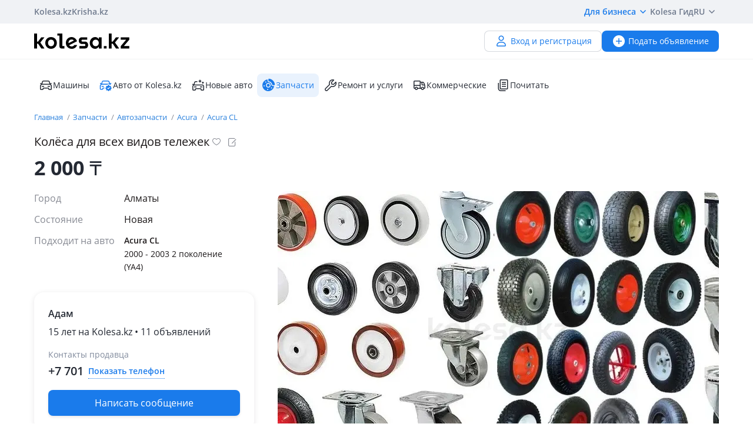

--- FILE ---
content_type: text/html; charset=UTF-8
request_url: https://kolesa.kz/a/show/151961666
body_size: 13681
content:
<!doctype html>
<html lang="ru" xmlns:xlink="http://www.w3.org/1999/xlink">
<head>
    <meta charset="UTF-8">
    <!--SEO-->
    <title>Колёса для всех видов тележек в Алматы - №151961666: купить запчасти на Колёсах</title>
    <meta name="description" content="Колёса для всех видов тележек — бесплатное объявление №151961666 по продаже и покупке автозапчастей в Алматы на Колесах. Поиск БУ запчастей — лучшие предложения по Казахстану."/>
    <meta name="keywords" content="колёса, видов, тележек, алматы, №151961666, купить, запчасти, колёсах"/>
    <meta property="fb:pages" content="487915631223232" />
    <meta name="yandex-verification" content="3a6b5a2f06b43bce" />
            <link href="//m.kolesa.kz/a/show/151961666" media="only screen and (max-width: 640px)" rel="alternate">
                    <link rel="canonical" href="https://kolesa.kz/a/show/151961666"/>
                    <meta name='wmail-verification' content='69476cf770e74b47e29b023e1eedfdb9' />
            <!--SEO-->
    <meta name="author" content="Kolesa" />
                <link rel="stylesheet" type="text/css" href="//kolesa.kz/static/frontend/css/main-vendor.920df84ae4.css" />
<link rel="stylesheet" type="text/css" href="//kolesa.kz/static/frontend/css/main-payment.9e599cbbd4.css" />
<link rel="stylesheet" type="text/css" href="//kolesa.kz/static/frontend/css/main-common.dcba61adaf.css" />
<link rel="stylesheet" type="text/css" href="//kolesa.kz/static/frontend/css/main-tailwind.c337bb9971.css" />

    
    <link rel="stylesheet" type="text/css" href="//kolesa.kz/static/frontend/css/main-a.9ead99e1b5.css" />

    <link rel="icon" href="/favicon.ico?v=2" sizes="any">
<link rel="icon" href="/icon.svg?v=2" type="image/svg+xml">
<link rel="apple-touch-icon" href="/apple-touch-icon.png?v=2">
<link rel="manifest" href="/manifest.webmanifest?v=2">
<meta name="apple-mobile-web-app-title" content="Kolesa.kz">
<meta name="application-name" content="Kolesa.kz">
<meta name="theme-color" content="#ffffff">
    <script type="text/javascript">
        var YaDirectParams = {
            stat_id: 1,
            ad_format: "direct",
            font_size: 1,
            type: "oldHorizontal",
            limit: 1,
            title_font_size: 3,
            links_underline: true,
            site_bg_color: "FFFFFF",
            bg_color: "FFF2CF",
            title_color: "996633",
            url_color: "0000CC",
            text_color: "333333",
            hover_color: "0066FF",
            favicon: true,
            no_sitelinks: true
        };
    </script>

            <meta property="og:title" content="Колёса для всех видов тележек"/>

    <meta property="og:url" content="/a/show/151961666"/>


<meta property="og:image" content="https://kolesa-photos.kcdn.online/webp/eb/eb4a00a2-382b-4334-9316-98f3af1b51ad/1-full.webp"/>

    
    <script>
    loadErrorsMap = [];
    loadErrorHandler = function(node) {
        loadErrorsMap.push(node);
    }
</script>
    
    <link
        rel="preload"
        href="https://kolesa.kz/static/frontend/fonts/OpenSans-Regular.woff2"
        as="font"
        type="font/woff2"
        crossorigin="anonymous"
    >
    <link
        rel="preload"
        href="https://kolesa.kz/static/frontend/fonts/OpenSans-Semibold.woff2"
        as="font"
        type="font/woff2"
        crossorigin="anonymous"
    >
        <!-- Google Tag Manager -->
<script>(function(w,d,s,l,i){w[l]=w[l]||[];w[l].push({'gtm.start':new Date().getTime(),event:'gtm.js'});
var f=d.getElementsByTagName(s)[0],j=d.createElement(s),dl=l!='dataLayer'?'&l='+l:'';
j.async=true;j.src='https://www.googletagmanager.com/gtm.js?id='+i+dl;f.parentNode.insertBefore(j,f);
})(window,document,'script','dataLayer','GTM-M6NQ9S');</script>

<script>
    window.dataLayer = window.dataLayer || [];
    window.gtag = function () { dataLayer.push(arguments); }

    window.gtag('js', new Date());
    window.gtag('config', 'G-K434WRXPFF');
</script>
<!-- End Google Tag Manager -->

<!-- TikTok Pixel -->
<script>
    !function (w, d, t) {
        w.TiktokAnalyticsObject=t;var ttq=w[t]=w[t]||[];ttq.methods=["page","track","identify","instances","debug","on","off","once","ready","alias","group","enableCookie","disableCookie"],ttq.setAndDefer=function(t,e){t[e]=function(){t.push([e].concat(Array.prototype.slice.call(arguments,0)))}};for(var i=0;i<ttq.methods.length;i++)ttq.setAndDefer(ttq,ttq.methods[i]);ttq.instance=function(t){for(var e=ttq._i[t]||[],n=0;n<ttq.methods.length;n++
        )ttq.setAndDefer(e,ttq.methods[n]);return e},ttq.load=function(e,n){var i="https://analytics.tiktok.com/i18n/pixel/events.js";ttq._i=ttq._i||{},ttq._i[e]=[],ttq._i[e]._u=i,ttq._t=ttq._t||{},ttq._t[e]=+new Date,ttq._o=ttq._o||{},ttq._o[e]=n||{};n=document.createElement("script");n.type="text/javascript",n.async=!0,n.src=i+"?sdkid="+e+"&lib="+t;e=document.getElementsByTagName("script")[0];e.parentNode.insertBefore(n,e)};

        ttq.load('CBCFH3RC77U9CRRSGTL0');
        ttq.page();
    }(window, document, 'ttq');
</script>
<!-- End TikTok Pixel -->

<script>
    var listing = {
        items: [],
        vip: [],
        grid: [],
        hot: [],
    };
</script>

    <script async src="https://securepubads.g.doubleclick.net/tag/js/gpt.js"></script>
<script>
    window.googletag = window.googletag || { cmd: [] };

    googletag.cmd.push(function () {
        // Скрываем баннеры если в них не появился контент.
        var iterations = 0;
        var interval = window.setInterval(function () {
            try {
                var elements = document.querySelectorAll('.common-b');

                if (elements.length < 1 || ++iterations > 100) {
                    window.clearInterval(interval);
                }

                elements.forEach(function (node) {

                        if (!node.children[0]) {
                            node.style.display = "none";

                            return;
                        }

                        node.style.display = window.getComputedStyle(node.children[0]).display === 'none' ? 'none' : undefined;
                });
            } catch (e) {
                clearInterval(interval);
            }
        }, 50);
    });
</script>
                
        <script>
    window.googletag = window.googletag || { cmd: [] };

    googletag.cmd.push(function() {
                    googletag.defineSlot('/21685517069/Kolesa_Homepage_Top_new', [[728,90],[900,90],[970,90],[980,100],[970,120]], 'div-gpt-ad-1523603988419-0')
                .addService(googletag.pubads());
        
        googletag.pubads().enableSingleRequest();
        googletag.pubads().collapseEmptyDivs();

                    googletag.pubads().setTargeting('kl_category', 'Запчасти');
                    googletag.pubads().setTargeting('kl_auto.car.mm', 'Acura CL 2000 - 2003 2 поколение (YA4)');
                    googletag.pubads().setTargeting('kl_city', 'Алматы');
                    googletag.pubads().setTargeting('kl_url', '/a/show/151961666');
        
        googletag.enableServices();
    });
</script>

    </head>
<body class="">
    <script>
    var data = {"isProduction":true,"auth-url":"\/user\/ajax-xdm-auth\/","appHost":"\/\/app.kolesa.kz","views":{"link":"\/ms\/views\/kolesa"},"cookieDomain":".kolesa.kz","language":"ru","selectLanguage":{"enabled":true,"current":"ru","alias":"ru","languages":{"kz":"\u049a\u0430\u0437\u0430\u049b\u0448\u0430","ru":"\u0420\u0443\u0441\u0441\u043a\u0438\u0439"},"pageUrl":"\/a\/show\/151961666"},"staticLink":"\/\/kolesa.kz\/static\/frontend","cdn":{"cookie":"kl_cdn_host","defaultHost":"kolesa-photos.kcdn.online"},"limitValues":5,"multiSelectDelimiter":",","sizeNotifications":5,"isCreditPage":false,"isResalePage":false,"hasVerifiedPhone":false,"globalUserId":null,"listedUsersToReport":[18949883],"isNYEnabled":false,"userVerificationDeeplink":null,"isBusinessPlusPackageActive":false,"isResellerPackageActive":false,"isNewAutoPartner":false,"isUsedCarDealer":false,"canAddVideo":false,"panda":{"topic":"kolesa-frontend-user-events-prod","hostsEndpoint":"https:\/\/app.kolesa.kz\/events-v2.json","isAvailable":true},"monoSpa":{"hosts":{"desktop":"https:\/\/kolesa.kz","mobile":"https:\/\/m.kolesa.kz","webview":"https:\/\/wv.kolesa.kz"}},"buckyConfig":{"host":"https:\/\/kolesa.kz\/ms\/rum","aggregationInterval":100,"sample":1},"buckyPrefix":"kolesa.frontend","sentryConfig":{"isEnabled":true,"blackList":"metrika,Non-Error promise rejection,partner-code-bundles,pcode,AdSDK,gtm.js,Invalid scheme,chrome-extension,anonymous,ntp is not defined,pubads,pagead,freed script,adfox,illegal character,Script error,Invalid scheme,Script error.,"},"advisory":{"url":"\/a\/ajax-advisory\/","timeoutSeconds":5,"cookieName":"promo_advisory_new","cookieDeclineTimeout":86400,"cookieApplyTimeout":86400},"guideHints":{"url":"\/ajax-get-guide-hints\/","cookiePrefix":"gh_","isUserAdvertOwner":false},"accountFill":{"url":"https:\/\/pay.kolesa.kz\/cabinet?"},"urlToSettings":"\/passport\/settings\/","gatewayScript":["https:\/\/pay.kolesa.kz\/static\/js\/gateway\/common\/iframe-loader.js"],"paidServicesUrls":{"move-to-archive":"\/my\/ajax-move-to-archive\/"},"referrerUrl":"","urlSignin":"\/signin","sectionName":"\u0417\u0430\u043f\u0447\u0430\u0441\u0442\u0438","categoryName":"\u0410\u0432\u0442\u043e\u0437\u0430\u043f\u0447\u0430\u0441\u0442\u0438","advert":{"id":151961666,"userId":38345,"storage":"live","category":"spare.parts","section":"zapchasti","title":"\u041a\u043e\u043b\u0451\u0441\u0430 \u0434\u043b\u044f \u0432\u0441\u0435\u0445 \u0432\u0438\u0434\u043e\u0432 \u0442\u0435\u043b\u0435\u0436\u0435\u043a","region":"\u0410\u043b\u043c\u0430\u0442\u044b","isHideFraudWarning":false,"isOwn":false,"nbPhones":1,"phonePrefix":"+7 701","isNewAuto":false,"hasAcrCredit":false,"isKolesaAuto":false,"photo":{"x1":"https:\/\/kolesa-photos.kcdn.online\/webp\/eb\/eb4a00a2-382b-4334-9316-98f3af1b51ad\/1-120x90.webp","x2":"https:\/\/kolesa-photos.kcdn.online\/webp\/eb\/eb4a00a2-382b-4334-9316-98f3af1b51ad\/1-240x180.webp","alt":"\u041a\u043e\u043b\u0451\u0441\u0430 \u0434\u043b\u044f \u0432\u0441\u0435\u0445 \u0432\u0438\u0434\u043e\u0432 \u0442\u0435\u043b\u0435\u0436\u0435\u043a \u0437\u0430 2 000 \u0442\u0433. \u0432 \u0410\u043b\u043c\u0430\u0442\u044b"},"hasCallbackButton":false,"descriptionText":"\u041a\u043e\u043b\u0435\u0441\u0430 \u0434\u043b\u044f \u0433\u0440\u0443\u0437\u043e\u0432\u044b\u0445 \u0442\u0435\u043b\u0435\u0436\u0435\u043a, \u043f\u043b\u0430\u0442\u0444\u043e\u0440\u043c\u0435\u043d\u043d\u044b\u0445 \u0442\u0435\u043b\u0435\u0436\u0435\u043a, \u0433\u0438\u0434\u0440\u0430\u0432\u043b\u0438\u0447\u0435\u0441\u043a\u0438\u0445 \u0442\u0435\u043b\u0435\u0436\u0435\u043a.<br \/>\n<br \/>\n\u041a\u043e\u043b\u0435\u0441\u0430 \u044f\u0432\u043b\u044f\u044e\u0442\u0441\u044f \u0441\u0430\u043c\u043e\u0439 \u0443\u044f\u0437\u0432\u0438\u043c\u043e\u0439 \u0447\u0430\u0441\u0442\u044c\u044e \u0442\u0435\u043b\u0435\u0436\u043a\u0438. \u0414\u0430\u0436\u0435 \u0441\u0430\u043c\u044b\u0435 \u043b\u0443\u0447\u0448\u0438\u0435 \u0438\u0437 \u043d\u0438\u0445, \u0434\u0430\u0436\u0435 \u043f\u0440\u0438 \u0433\u0440\u0430\u043c\u043e\u0442\u043d\u043e\u0439 \u0438 \u0430\u043a\u043a\u0443\u0440\u0430\u0442\u043d\u043e\u0439 \u044d\u043a\u0441\u043f\u043b\u0443\u0430\u0442\u0430\u0446\u0438\u0438 \u0440\u0430\u043d\u043e \u0438\u043b\u0438 \u043f\u043e\u0437\u0434\u043d\u043e \u0432\u044b\u0445\u043e\u0434\u044f\u0442 \u0438\u0437 \u0441\u0442\u0440\u043e\u044f. \u041a\u0440\u043e\u043c\u0435 \u0442\u043e\u0433\u043e, \u0434\u043e\u0441\u0442\u0430\u0442\u043e\u0447\u043d\u043e \u0447\u0430\u0441\u0442\u043e \u0432\u043e\u0437\u043d\u0438\u043a\u0430\u044e\u0442 \u0441\u0438\u0442\u0443\u0430\u0446\u0438\u0438, \u043a\u043e\u0433\u0434\u0430 \u0438\u043c\u0435\u044e\u0449\u0438\u0435\u0441\u044f \u043a\u043e\u043b\u0435\u0441\u0430 \u043d\u0435 \u0443\u0434\u043e\u0432\u043b\u0435\u0442\u0432\u043e\u0440\u044f\u044e\u0442 \u043a\u0430\u043a\u0438\u043c-\u0442\u043e \u0442\u0440\u0435\u0431\u043e\u0432\u0430\u043d\u0438\u044f\u043c: \u043f\u0430\u0447\u043a\u0430\u044e\u0442 \u043f\u043e\u043b, \u0438\u043c\u0435\u044e\u0442 \u0442\u044f\u0436\u0435\u043b\u044b\u0439 \u0445\u043e\u0434 \u0438 \u0442. \u0414. \u0412 \u044d\u0442\u043e\u043c \u0441\u043b\u0443\u0447\u0430\u0435 \u0432\u0441\u0442\u0430\u0435\u0442 \u0432\u043e\u043f\u0440\u043e\u0441 \u043e \u0438\u0445 \u0437\u0430\u043c\u0435\u043d\u0435.<br \/>\n<br \/>\n\u0412\u044b\u0431\u0438\u0440\u0430\u044f \u043a\u043e\u043b\u0435\u0441\u0430, \u0441\u043b\u0435\u0434\u0443\u0435\u0442 \u0443\u0447\u0438\u0442\u044b\u0432\u0430\u0442\u044c \u0440\u044f\u0434 \u0432\u0430\u0436\u043d\u0435\u0439\u0448\u0438\u0445 \u0444\u0430\u043a\u0442\u043e\u0440\u043e\u0432, \u0432\u043b\u0438\u044f\u044e\u0449\u0438\u0445 \u043d\u0430 \u0443\u0434\u043e\u0431\u0441\u0442\u0432\u043e \u044d\u043a\u0441\u043f\u043b\u0443\u0430\u0442\u0430\u0446\u0438\u0438 \u0438 \u0441\u0440\u043e\u043a \u0441\u043b\u0443\u0436\u0431\u044b, \u0442\u0430\u043a\u0438\u0435 \u043a\u0430\u043a: \u0445\u0430\u0440\u0430\u043a\u0442\u0435\u0440\u0438\u0441\u0442\u0438\u043a\u0430 \u0438 \u0441\u043e\u0441\u0442\u043e\u044f\u043d\u0438\u0435 \u043f\u043e\u043b\u0430, \u043e\u043a\u0440\u0443\u0436\u0430\u044e\u0449\u0430\u044f \u0441\u0440\u0435\u0434\u0430, \u0432\u0435\u043b\u0438\u0447\u0438\u043d\u0430 \u0438 \u0441\u0432\u043e\u0439\u0441\u0442\u0432\u0430 \u043d\u0430\u0433\u0440\u0443\u0437\u043a\u0438, \u043c\u0430\u043d\u0435\u0432\u0440\u0435\u043d\u043d\u043e\u0441\u0442\u044c<br \/>\n<br \/>\n<br \/>\n<br \/>\n\u041e\u0441\u043e\u0431\u0435\u043d\u043d\u043e\u0441\u0442\u0438 \u043a\u043e\u043d\u0441\u0442\u0440\u0443\u043a\u0446\u0438\u0438<br \/>\n<br \/>\n\u0421\u0443\u0449\u0435\u0441\u0442\u0432\u0443\u044e\u0442 \u0434\u0432\u0430 \u0442\u0438\u043f\u0430 \u043a\u043e\u043b\u0435\u0441: \u043a\u043e\u043b\u0435\u0441\u0430 \u0431\u0435\u0437 \u043a\u0440\u043e\u043d\u0448\u0442\u0435\u0439\u043d\u0430 \u0438 \u043a\u043e\u043b\u0435\u0441\u0430 \u0441 \u043a\u0440\u043e\u043d\u0448\u0442\u0435\u0439\u043d\u043e\u043c (\u043a\u043e\u043b\u0435\u0441\u043d\u044b\u0435 \u043e\u043f\u043e\u0440\u044b).<br \/>\n\u041a\u043e\u043b\u0435\u0441\u0430 \u0431\u0435\u0437 \u043a\u0440\u043e\u043d\u0448\u0442\u0435\u0439\u043d\u0430 \u0438\u0441\u043f\u043e\u043b\u044c\u0437\u0443\u044e\u0442\u0441\u044f \u0432 \u0433\u0438\u0434\u0440\u0430\u0432\u043b\u0438\u0447\u0435\u0441\u043a\u0438\u0445 \u0438 \u0432 \u0434\u0432\u0443\u0445\u043a\u043e\u043b\u0435\u0441\u043d\u044b\u0445 \u0442\u0435\u043b\u0435\u0436\u043a\u0430\u0445. \u041a\u043e\u043b\u0435\u0441\u043d\u044b\u0435 \u043e\u043f\u043e\u0440\u044b \u0438\u0441\u043f\u043e\u043b\u044c\u0437\u0443\u044e\u0442\u0441\u044f \u0432 \u043f\u043b\u0430\u0442\u0444\u043e\u0440\u043c\u0435\u043d\u043d\u044b\u0445 \u0442\u0435\u043b\u0435\u0436\u043a\u0430\u0445.<br \/>\n<br \/>\n\u0414\u0438\u0441\u043a\u0438 \u043a\u043e\u043b\u0435\u0441 \u0438\u0437\u0433\u043e\u0442\u0430\u0432\u043b\u0438\u0432\u0430\u044e\u0442\u0441\u044f \u043a\u0430\u043a \u0438\u0437 \u0448\u0442\u0430\u043c\u043f\u043e\u0432\u0430\u043d\u043d\u043e\u0439 \u0441\u0442\u0430\u043b\u0438, \u0442\u0430\u043a \u0438 \u0438\u0437 \u0441\u0438\u043d\u0442\u0435\u0442\u0438\u0447\u0435\u0441\u043a\u0438\u0445 \u043c\u0430\u0442\u0435\u0440\u0438\u0430\u043b\u043e\u0432, \u0442\u0430\u043a\u0438\u0445 \u043a\u0430\u043a \u043d\u0435\u0439\u043b\u043e\u043d \u0438 \u043f\u043e\u043b\u0438\u043f\u0440\u043e\u043f\u0438\u043b\u0435\u043d. \u041a\u043e\u043b\u0435\u0441\u0430 \u0441 \u0434\u0438\u0441\u043a\u0430\u043c\u0438 \u0438\u0437 \u0441\u0438\u043d\u0442\u0435\u0442\u0438\u043a\u0438 \u043b\u0435\u0433\u0447\u0435 \u0441\u0442\u0430\u043b\u044c\u043d\u044b\u0445, \u043d\u043e \u0442\u0430\u043a\u0438\u0435 \u0436\u0435 \u043f\u0440\u043e\u0447\u043d\u044b\u0435.<br \/>\n<br \/>\n\u0414\u043b\u044f \u043e\u0431\u043e\u0434\u0430 \u043a\u043e\u043b\u0435\u0441\u0430 \u0442\u0430\u043a\u0436\u0435 \u043f\u0440\u0438\u043c\u0435\u043d\u044f\u044e\u0442\u0441\u044f \u0440\u0430\u0437\u043b\u0438\u0447\u043d\u044b\u0435 \u043c\u0430\u0442\u0435\u0440\u0438\u0430\u043b\u044b. \u041a\u043e\u043b\u0435\u0441\u0430 \u0438 \u0440\u043e\u043b\u0438\u043a\u0438 \u0434\u043b\u044f \u0433\u0438\u0434\u0440\u0430\u0432\u043b\u0438\u0447\u0435\u0441\u043a\u0438\u0445 \u0442\u0435\u043b\u0435\u0436\u0435\u043a \u0438\u0437\u0433\u043e\u0442\u0430\u0432\u043b\u0438\u0432\u0430\u044e\u0442\u0441\u044f \u043a\u0430\u043a \u0438\u0437 \u0441\u0442\u0430\u043d\u0434\u0430\u0440\u0442\u043d\u043e\u0433\u043e \u043f\u043e\u043b\u0438\u0430\u043c\u0438\u0434\u0430, \u0442\u0430\u043a \u0438 \u0438\u0437 \u0447\u0443\u0433\u0443\u043d\u0430, \u0447\u0442\u043e \u043f\u043e\u0432\u044b\u0448\u0430\u0435\u0442 \u0438\u0445 \u0438\u0437\u043d\u043e\u0441\u043e\u0441\u0442\u043e\u0439\u043a\u043e\u0441\u0442\u044c. \u041f\u0440\u0438 \u0432\u044b\u0431\u043e\u0440\u0435 \u043c\u0430\u0442\u0435\u0440\u0438\u0430\u043b\u0430 \u0448\u0438\u043d\u043a\u0438 \u043a\u043e\u043b\u0435\u0441\u0430 \u0441\u043b\u0435\u0434\u0443\u0435\u0442 \u0443\u0447\u0438\u0442\u044b\u0432\u0430\u0442\u044c \u0443\u0441\u043b\u043e\u0432\u0438\u044f \u0440\u0430\u0431\u043e\u0442\u044b \u0442\u0435\u043b\u0435\u0436\u043a\u0438. \u0414\u043b\u044f \u043d\u0435\u0440\u043e\u0432\u043d\u044b\u0445 \u043f\u043e\u043b\u043e\u0432 \u043b\u0443\u0447\u0448\u0435 \u0438\u0441\u043f\u043e\u043b\u044c\u0437\u043e\u0432\u0430\u0442\u044c \u043b\u0438\u0442\u044b\u0435 \u043a\u043e\u043b\u0435\u0441\u0430 \u0438\u0437 \u0440\u0435\u0437\u0438\u043d\u044b, \u0430 \u043f\u0440\u0438 \u0438\u0441\u043f\u043e\u043b\u044c\u0437\u043e\u0432\u0430\u043d\u0438\u0438 \u0442\u0435\u043b\u0435\u0436\u043a\u0438 \u043d\u0430 \u043d\u0430\u043b\u0438\u0432\u043d\u044b\u0445 \u043f\u043e\u043b\u0430\u0445 \u043f\u043e\u0434\u043e\u0439\u0434\u0443\u0442 \u043a\u043e\u043b\u0435\u0441\u0430 \u0438\u0437 \u043f\u043e\u043b\u0438\u0430\u043c\u0438\u0434\u0430 \u0438\u043b\u0438 \u043f\u043e\u043b\u0438\u0443\u0440\u0435\u0442\u0430\u043d\u0430.<br \/>\n\u0414\u043b\u044f \u0440\u0430\u0431\u043e\u0442\u044b \u0442\u0435\u043b\u0435\u0436\u043a\u0438 \u0432 \u0432\u044b\u0441\u043e\u043a\u0438\u0445 \u0442\u0435\u043c\u043f\u0435\u0440\u0430\u0442\u0443\u0440\u0430\u0445 \u0432\u044b\u043f\u0443\u0441\u043a\u0430\u044e\u0442\u0441\u044f \u043a\u043e\u043b\u0435\u0441\u0430 \u0438\u0437 \u0447\u0443\u0433\u0443\u043d\u0430, \u043a\u043e\u0442\u043e\u0440\u044b\u0435 \u0441\u043f\u043e\u0441\u043e\u0431\u043d\u044b \u0432\u044b\u0434\u0435\u0440\u0436\u0430\u0442\u044c \u0442\u0435\u043c\u043f\u0435\u0440\u0430\u0442\u0443\u0440\u0443 \u0432 \u043d\u0435\u0441\u043a\u043e\u043b\u044c\u043a\u043e \u0441\u043e\u0442\u0435\u043d \u0433\u0440\u0430\u0434\u0443\u0441\u043e\u0432.<br \/>\n<br \/>\n\u0411\u043e\u043b\u044c\u0448\u043e\u0435 \u0437\u043d\u0430\u0447\u0435\u043d\u0438\u0435 \u0432 \u043d\u0430\u0434\u0435\u0436\u043d\u043e\u0441\u0442\u0438 \u043a\u043e\u043b\u0435\u0441\u0430 \u0438\u0433\u0440\u0430\u0435\u0442 \u043f\u043e\u0434\u0448\u0438\u043f\u043d\u0438\u043a. \u041e\u043d\u0438 \u0431\u044b\u0432\u0430\u044e\u0442 \u0440\u043e\u043b\u0438\u043a\u043e\u0432\u044b\u0435, \u0448\u0430\u0440\u0438\u043a\u043e\u0432\u044b\u0435 \u0438 \u0432\u0442\u0443\u043b\u043e\u0447\u043d\u044b\u0435. \u041f\u0440\u0438 \u0431\u043e\u043b\u044c\u0448\u0438\u0445 \u043d\u0430\u0433\u0440\u0443\u0437\u043a\u0430\u0445 \u043d\u0430 \u043a\u043e\u043b\u0435\u0441\u0430 \u0442\u0435\u043b\u0435\u0436\u043a\u0438 \u0440\u0435\u043a\u043e\u043c\u0435\u043d\u0434\u0443\u0435\u0442\u0441\u044f \u0438\u0441\u043f\u043e\u043b\u044c\u0437\u043e\u0432\u0430\u0442\u044c \u0440\u043e\u043b\u0438\u043a\u043e\u0432\u044b\u0435 \u043f\u043e\u0434\u0448\u0438\u043f\u043d\u0438\u043a\u0438, \u043a\u0430\u043a \u0441\u0430\u043c\u044b\u0435 \u0438\u0437\u043d\u043e\u0441\u043e\u0441\u0442\u043e\u0439\u043a\u0438\u0435.<br \/>\n<br \/>\n\u0414\u043b\u044f \u0434\u0432\u0443\u0445\u043a\u043e\u043b\u0435\u0441\u043d\u044b\u0445 \u0442\u0435\u043b\u0435\u0436\u0435\u043a \u043e\u0431\u044b\u0447\u043d\u043e \u043f\u043e\u043a\u0443\u043f\u0430\u044e\u0442 \u043f\u043d\u0435\u0432\u043c\u0430\u0442\u0438\u0447\u0435\u0441\u043a\u0438\u0435 \u043a\u043e\u043b\u0435\u0441\u0430, \u043e\u0431\u043b\u0430\u0434\u0430\u044e\u0449\u0438\u0435 \u0431\u043e\u043b\u044c\u0448\u043e\u0439 \u043f\u0440\u043e\u0445\u043e\u0434\u0438\u043c\u043e\u0441\u0442\u044c\u044e \u043d\u0430 \u0433\u0440\u0443\u043d\u0442\u0435.<br \/>\n<br \/>\n\u0414\u043b\u044f \u043f\u043e\u043b\u0443\u0447\u0435\u043d\u0438\u044f \u0434\u043e\u043f\u043e\u043b\u043d\u0438\u0442\u0435\u043b\u044c\u043d\u043e\u0439 \u0438\u043d\u0444\u043e\u0440\u043c\u0430\u0446\u0438\u0438 \u043f\u043e \u043a\u043e\u043b\u0435\u0441\u0430\u043c \u0434\u043b\u044f \u0442\u0435\u043b\u0435\u0436\u0435\u043a \u0412\u044b \u0432\u0441\u0435\u0433\u0434\u0430 \u043c\u043e\u0436\u0435\u0442\u0435 \u043e\u0431\u0440\u0430\u0442\u0438\u0442\u044c\u0441\u044f \u043a \u043d\u0430\u0448\u0438\u043c \u0441\u043e\u0442\u0440\u0443\u0434\u043d\u0438\u043a\u0430\u043c.","showTranslation":true,"isVerifiedDealer":false},"otherUserAdvertsUrl":"\/a\/ajax-other-user-adverts\/","url-phone-rules":"\/a\/ajax-load-phone-rules\/","urlSaveBid":"\/pro\/saveBid\/","urlCheater":"https:\/\/kolesa.kz\/content\/kak-ne-stat-zhertvoj-moshennikov-pri-pokupke-i-prodazhe-avto\/","urlAuthorize":"\/signin?backUrl=https%3A%2F%2Fkolesa.kz%2Fa%2Fshow%2F151961666%3FfromAuthorize%3D1","product":{"id":151961666,"unitPrice":"2000","name":"\u041a\u043e\u043b\u0451\u0441\u0430 \u0434\u043b\u044f \u0432\u0441\u0435\u0445 \u0432\u0438\u0434\u043e\u0432 \u0442\u0435\u043b\u0435\u0436\u0435\u043a","city":"\u0410\u043b\u043c\u0430\u0442\u044b","categoryId":60,"unifiedCategory":60},"dataForGA":{"section":"spare","category":"parts","region":"almatinskaya-oblast"},"recaptchaData":{"scriptUrl":"https:\/\/www.google.com\/recaptcha\/api.js","siteKey":"6LetdlYUAAAAAPK0KOKQ-mueKeAbqsID_A5NKQzq","siteKeyV3":"6LdJkhIsAAAAAKzD0QIrq_ERlH_9NtTcf_ljvAcd"},"contactButtons":[{"text":"\u041d\u0430\u043f\u0438\u0441\u0430\u0442\u044c \u0441\u043e\u043e\u0431\u0449\u0435\u043d\u0438\u0435","color":"#1A7BEB","textColor":"#FFFFFF","type":"send_message","position":0,"hasBorder":false,"iconUrl":null}],"urlSendMessage":"\/messages\/?advertId=151961666&source=advert&category=spare.parts&section=zapchasti","nps":{"project":"kolesa.kz","data":{"category":"\u0410\u0432\u0442\u043e\u0437\u0430\u043f\u0447\u0430\u0441\u0442\u0438","section":"\u0417\u0430\u043f\u0447\u0430\u0441\u0442\u0438"},"url":"https:\/\/kolesa.kz\/ms\/nps\/"},"userLogin":null,"route":"advert:show","controller":"advert","action":"show","app":"Frontend","userId":0,"userPhone":null};
</script>
    

            <div class="layout">
            <div class="layout__content">
                <header>
                    <div class="layout__secondary-header">
                        <div class="ui-container">
                            <div
    class="secondary-header"
    data-test="secondary-header"
>
    
<ul class="corp-projects">
                                            
        <li>
            <a
                class="corp-projects__title js__tippy corp-projects__link corp-projects__link--active"
                                    href="/"
                                data-tippy-content="Автомобили"
                data-tippy-placement="bottom"
                data-tippy-theme="kl-dark"
                data-tippy-offset="[0, 16]"
            >
                Kolesa.kz
            </a>
        </li>
                                            
        <li>
            <a
                class="corp-projects__title js__tippy corp-projects__link "
                                    href="http://krisha.kz"
                                data-tippy-content="Недвижимость"
                data-tippy-placement="bottom"
                data-tippy-theme="kl-dark"
                data-tippy-offset="[0, 16]"
            >
                Krisha.kz
            </a>
        </li>
    </ul>
    



<ul class="site-menu">
    <li class="site-menu__item">
        <button
            class="site-menu__link site-menu__link--accent js__tippy"
            data-tippy-template="business-dropdown-menu"
            data-tippy-placement="bottom"
            data-tippy-offset="[0,8]"
            data-tippy-theme="kl-full"
            data-tippy-trigger="click"
            type="button"
        >
            Для бизнеса
            <span class="tfi-chevron-down-small"></span>
        </button>

        <template id="business-dropdown-menu">
            <div class="py-8">
                <ul class="dropdown-menu-v2">
            <li class="dropdown-menu-v2__item">
            <a
                class="dropdown-menu-v2__link  "
                href="https://special.kolesa.group/new-auto"
            >
                <span class="dropdown-menu-v2__icon tfi-cars-wash"></span>
                Дилерам новых авто

                            </a>
        </li>
            <li class="dropdown-menu-v2__item">
            <a
                class="dropdown-menu-v2__link  "
                href="https://special.kolesa.group/reklamodatelyam"
            >
                <span class="dropdown-menu-v2__icon tfi-megaphone"></span>
                Рекламодателям

                            </a>
        </li>
    </ul>
            </div>
        </template>
    </li>
    <li class="site-menu__item">
        <a
            class="site-menu__link"
            href="https://kolesa.kz/content/kolesa-gid/"
        >
            Kolesa Гид
        </a>
    </li>
    <li class="site-menu__item">
        <button
    class="locale-dropdown js__tippy"
    data-tippy-template="locale-dropdown-menu"
    data-tippy-placement="bottom"
    data-tippy-offset="[0,8]"
    data-tippy-theme="kl-full"
    data-tippy-trigger="click"
    type="button"
>
    RU
    <span class="tfi-chevron-down-small"></span>
</button>

<template id="locale-dropdown-menu">
    <ul class="locale-menu">
            
        <li class="locale-menu__item">
            <a
                class="locale-menu__link "
                href="/language/?backUrl=%2Fa%2Fshow%2F151961666&language=kz"
                rel="nofollow"
            >
                Қазақша

                            </a>
        </li>
            
        <li class="locale-menu__item">
            <a
                class="locale-menu__link isCurrent"
                href="/language/?backUrl=%2Fa%2Fshow%2F151961666&language=ru"
                rel="nofollow"
            >
                Русский

                                    <span class="locale-menu__icon tfi-checkmark tfi--size--20"></span>
                            </a>
        </li>
    </ul>
</template>
    </li>
</ul>
</div>
                        </div>
                    </div>
                    <div class="layout__primary-header">
                        <div class="ui-container">
                            <div class="js__header-menu">
    <div
        class="primary-header"
        data-test="primary-header"
    >
        <div class="primary-header__wrap">
            <div class="primary-header__logo">
                
<div class="main-logo">
            <a class="main-logo__link" href="/">
            <img src="//kolesa.kz/static/frontend/images/kolesa-logo-new.svg" width="162" alt="Колеса" />
        </a>
    </div>
            </div>
            <div class="primary-header__user-menu">
                    <a
        href="/passport/register/"
        class="kl-ui-button kl-ui-button--white kl-ui-button--flat"
    >
        <span class="kl-ui-button__icon">
            <span class="tfi-user"></span>
        </span>
        Вход и регистрация    </a>
            </div>
        </div>
        <div class="primary-header__add-a">
            <div>
    <a
        class="kl-ui-button kl-ui-button--blue kl-ui-button--flat js__add-new"
        href="/a/new/"
        data-source="header"
        data-test="add-advert-main-header-button"
    >
        <span class="kl-ui-button__icon">
            <span class="tfi-add-circle-fill"></span>
        </span>
        Подать объявление    </a>
</div>
        </div>
    </div>
</div>
                        </div>
                    </div>
                    <div class="layout__categories-menu">
                        <div class="ui-container">
                            <ul
    class="categories-menu"
    data-test="categories-menu"
>
                            
        <li>
            <a
                class="categories-menu__link  "
                href="/"
                                                            >
                <span class="categories-menu__icon tfi-cars "></span>Машины</a>
        </li>
                            
        <li>
            <a
                class="categories-menu__link  "
                href="/cars/?userId=22683244"
                                                            >
                <span class="categories-menu__icon tfi-cars-verified withAccent"></span>Авто от Kolesa.kz</a>
        </li>
                            
        <li>
            <a
                class="categories-menu__link  js__new-auto"
                href="/cars/new/"
                                                data-test="new-auto-link"            >
                <span class="categories-menu__icon tfi-cars-wash "></span>Новые авто</a>
        </li>
                            
        <li>
            <a
                class="categories-menu__link isSelected "
                href="/zapchasti/"
                                id="currentSection"                            >
                <span class="categories-menu__icon tfi-parts-fill "></span>Запчасти</a>
        </li>
                            
        <li>
            <a
                class="categories-menu__link  "
                href="/uslugi/"
                                                            >
                <span class="categories-menu__icon tfi-services "></span>Ремонт и услуги</a>
        </li>
                            
        <li>
            <a
                class="categories-menu__link  "
                href="/spectehnika/"
                                                            >
                <span class="categories-menu__icon tfi-truck "></span>Коммерческие</a>
        </li>
    
    <li class="categories-menu__item">
        <a
            class="categories-menu__link"
            href="https://kolesa.kz/content/"
        >
            <span class="tfi-reading"></span>
            Почитать        </a>
    </li>
</ul>
                        </div>
                    </div>
                </header>

                
                                    <div class="b-container"><div class="common-b place-vip" id="place-vip">
<div id='div-gpt-ad-1523603988419-0'>
    <script defer async="false">
        googletag.cmd.push(
            function() {
                googletag.display('div-gpt-ad-1523603988419-0');
            }
        );
    </script>
</div>
</div></div>
                
                <main>
                                                                
                    <div class="container">
                                                                    
    <div class="row">
        <div class="offer">
                        <div class="offer__breadcrumps">
                    <ol
        class="breadcrumbs"
        data-test="breadcrumbs"
    >            <li
                class="breadcrumbs__item"
                itemtype="http://data-vocabulary.org/Breadcrumb"
                data-test="breadcrumbs-item"
            >
                <a
                    class="breadcrumbs__link"
                    href="/"
                    itemprop="url"
                    data-test="breadcrumbs-link"
                >
                    Главная
                </a>
            </li>
                    <li
                class="breadcrumbs__item"
                itemtype="http://data-vocabulary.org/Breadcrumb"
                data-test="breadcrumbs-item"
            >
                <a
                    class="breadcrumbs__link"
                    href="/zapchasti/"
                    itemprop="url"
                    data-test="breadcrumbs-link"
                >
                    Запчасти
                </a>
            </li>
                    <li
                class="breadcrumbs__item"
                itemtype="http://data-vocabulary.org/Breadcrumb"
                data-test="breadcrumbs-item"
            >
                <a
                    class="breadcrumbs__link"
                    href="/zapchasti/prodazha/"
                    itemprop="url"
                    data-test="breadcrumbs-link"
                >
                    Автозапчасти
                </a>
            </li>
                    <li
                class="breadcrumbs__item"
                itemtype="http://data-vocabulary.org/Breadcrumb"
                data-test="breadcrumbs-item"
            >
                <a
                    class="breadcrumbs__link"
                    href="/zapchasti/prodazha/acura/"
                    itemprop="url"
                    data-test="breadcrumbs-link"
                >
                    Acura
                </a>
            </li>
                    <li
                class="breadcrumbs__item"
                itemtype="http://data-vocabulary.org/Breadcrumb"
                data-test="breadcrumbs-item"
            >
                <a
                    class="breadcrumbs__link"
                    href="/zapchasti/prodazha/acura/cl/"
                    itemprop="url"
                    data-test="breadcrumbs-link"
                >
                    Acura CL
                </a>
            </li>
        </ol>

            </div>
            

                
    <header
        class="offer__header"
        data-test="offer__header"
    >
        <div class="offer__header-wrap">
                                        
                            <h1
                    class="offer__title"
                    data-test="offer-title"
                >
                    Колёса для всех видов тележек
                </h1>
            
            

                            <div class="offer__actions">
                    <div class="a-title__buttons ">
    <div class="tooltip-container a-title__button my-favorite-icon" data-id="151961666" data-category="spare">
        <span
            class="icon-kl icon-kl-empty-fav"
            data-test="icon-favorites-empty"
        ></span>
        <div class="tooltip">
            Добавить в избранное        </div>
    </div>
    <div class="tooltip-container a-title__button js-note-edit offer__note-edit" data-id="151961666">
        <span class="icon-kl icon-kl-note-gray"></span>
        <div class="tooltip">
            Добавить заметку        </div>
    </div>
</div>
                </div>
                    </div>
                    <div class="note offer__note" data-id="151961666">
    <div class="note__message">
        <span class="note__message-content js-note-message" data-id="151961666"></span>
        <div class="tooltip-container note__remove js-note-remove" data-id="151961666">
            <span class="fi-close-big js__note-remove-button"></span>
            <div class="tooltip">
                Удалить заметку            </div>
        </div>
    </div>
    <div class="note__edit">
        <input type="text" class="note__text" required name="note" placeholder="Заметка к объявлению (видна только вам)">
        <button class="note__clear fi-close-big js-note-clear"></button>
        <input type="button" class="note__save js-note-save default-button" value="Сохранить" data-id="151961666">
    </div>
</div>
            </header>

            <div class="offer__footer">
            <div
                class="offer__price"
                data-test="offer-price"
            >
                    2&nbsp;000
    <span class="a-tenge">₸</span>


            </div>

            
        </div>
    
            <section
                class="offer__container"
                itemscope=""
                itemtype="http://schema.org/Product"
                            >
                <div class="offer__sidebar">
                    <div class="offer__sidebar-info">
                        
                                
    <div
        class="offer__parameters"
        data-test="offer-parameters"
        itemprop="description"
    >
        
                                                        <dl>
                                                    <dt class="value-title">Город&nbsp;</dt>
                            <dd class="value">    Алматы
</dd>
                                            </dl>
                                                                <dl>
                                                    <dt class="value-title">Состояние&nbsp;</dt>
                            <dd class="value">    Новая
</dd>
                                            </dl>
                                    
                                                                                            <dl class="match-cars-side js__match-cars-side">
                            <dt class="value-title" title="Подходит на авто">
                                <span>Подходит на авто</span>
                            </dt>
                                                                                                <dd class="value">
                                        <div
                                            class="match-cars-side__list"
                                            data-test="match-cars-side-list"
                                        >
                                                                                            <div class="match-cars-side__item js__match-cars-side-count">
                                                    <div class="match-cars-side__mark">Acura CL</div>
                                                                                                            <div class="match-cars-side__generation">2000 - 2003 2 поколение (YA4)</div>
                                                                                                    </div>
                                                                                    </div>
                                        <div
                                            class="match-cars-side__expand isHidden js__match-cars-side-expand"
                                            data-test="match-cars-side-expand"
                                        >
                                            <span class="js__match-cars-side-label">
                                                Показать больше                                            </span>
                                            <span class="match-cars-side__icon fi-arrow-small-top"></span>
                                        </div>
                                    </dd>
                                                                                    </dl>
                                                        
            </div>


                                                                    </div>
                    <div class="offer__sidebar-sticky-wrap">
                                                    <div class="offer__sidebar-contacts-wrap">
                                <div
                                    class="offer__sidebar-contacts js__seller-block"
                                    data-test="seller-block"
                                >
                                                                                                                                                                                                                                                            
                                                                            
                                                                                    <div class="offer__wrapper ">
                                                <div class="offer__title-wrapper">
                                                    <h5
                                                        class="offer__seller-title "
                                                        data-test="seller-title"
                                                    >
                                                        Адам
                                                    </h5>

                                                                                                    </div>

                                                                                                    <h6 class="offer__seller-experience">
                                                        15 лет на Kolesa.kz • 11 объявлений
                                                    </h6>
                                                
                                                
                                                                                            </div>
                                        
                                        <h6
                                            class="offer__contacts-title"
                                            data-test="seller-contacts-title"
                                        >
                                                                                                                                            Контакты продавца
                                                                                    </h6>
                                                                        <div class="offer__contacts">
                                        <div class="offer__phones">
                                                                                            <div class="js__seller-phones seller-phones-container is-loading">
    <div class="loading-spinner"></div>
</div>
                                                                                    </div>

                                                                            </div>

                                    
                                                                                                        </div>

                                
                                                                    <div class="offer__sidebar-a">
                                        <div class="offer__bn-item"><div
    class="js__adfox-banner"
    id="adfox_155961746513495800"
    data-params="{&quot;pp&quot;:&quot;g&quot;,&quot;ps&quot;:&quot;crwk&quot;,&quot;p2&quot;:&quot;gkum&quot;,&quot;puid1&quot;:&quot;&quot;,&quot;puid2&quot;:&quot;&quot;,&quot;puid3&quot;:&quot;&quot;}"
></div>
</div>
                                    </div>
                                                            </div>
                                            </div>
                </div>
                <div class="offer__content">
                    


                                        
                                                                    
                            

                                                <div class="offer__gallery gallery">
                            

    
    
    
    <button
        class="gallery__main js__gallery-main"
        type="button"
        data-href="https://kolesa-photos.kcdn.online/webp/eb/eb4a00a2-382b-4334-9316-98f3af1b51ad/1-full.webp"
                disabled="disabled"
    >
        <picture>
                                            
                <source srcset="https://kolesa-photos.kcdn.online/webp/eb/eb4a00a2-382b-4334-9316-98f3af1b51ad/1-750x470.webp 1x,https://kolesa-photos.kcdn.online/webp/eb/eb4a00a2-382b-4334-9316-98f3af1b51ad/1-1200x752.webp 1.5x,https://kolesa-photos.kcdn.online/webp/eb/eb4a00a2-382b-4334-9316-98f3af1b51ad/1-1200x752.webp 2x" type="image/webp">
                <source srcset="https://kolesa-photos.kcdn.online/webp/eb/eb4a00a2-382b-4334-9316-98f3af1b51ad/1-750x470.jpg 1x,https://kolesa-photos.kcdn.online/webp/eb/eb4a00a2-382b-4334-9316-98f3af1b51ad/1-1200x752.jpg 1.5x,https://kolesa-photos.kcdn.online/webp/eb/eb4a00a2-382b-4334-9316-98f3af1b51ad/1-1200x752.jpg 2x" type="image/jpeg">
            
            <img
                src="https://kolesa-photos.kcdn.online/webp/eb/eb4a00a2-382b-4334-9316-98f3af1b51ad/1-750x470.webp"
                alt="Колёса для всех видов тележек за 2 000 тг. в Алматы"
                title="Колёса для всех видов тележек за 2 000 тг. в Алматы"
                 onerror="loadErrorHandler(this)"             />
        </picture>
            </button>

<ul class="gallery__thumbs-list js__gallery-thumbs">
        </ul>

                        </div>

                        
                        
                                                                            
            <div class="offer__content-block offer__description ">
            
            
            
                            <div class="offer__description-seller js__description is-loading">
    <div class="loading-spinner"></div>
</div>
            
            
            
                    </div>
    

                                                
                                                                                <div class="user-adverts frontend js__user-adverts">
        <div class="user-adverts__title">
            <div class="skeleton-box"></div>
        </div>
        <div class="user-adverts__user-name">
            <div class="skeleton-box"></div>
        </div>
        <div class="user-adverts__sections-wrap">
            <div class="user-adverts__section">
                <div class="skeleton-box"></div>
                <div class="skeleton-box"></div>
                <div class="skeleton-box"></div>
            </div>

            <div class="user-adverts__section">
                <div class="skeleton-box"></div>
                <div class="skeleton-box"></div>
                <div class="skeleton-box"></div>
            </div>

            <div class="user-adverts__section">
                <div class="skeleton-box"></div>
                <div class="skeleton-box"></div>
                <div class="skeleton-box"></div>
            </div>
        </div>
    </div>

                                            
                                        
                                                                    
                                                    
                        
                                                                                                    <section class="related js-type-spared">
            <h3 class="related__title">
                                    <a href="/zapchasti/prodazha/acura/cl/2-pokolenie/almaty/">
                                    <span>Запчасти на <span itemprop="name">Acura CL 2000 - 2003 2 поколение (YA4)</span></span>
                                    </a>
                            </h3>
            <ul class="related__list">
                                    <li class="related__list-item">
                        
<article
    class="related-item js__adverts-recommended-item"
    data-advert-id="173557578"
>
    <div class="related-item__image-wrapper">
        <picture class="related-item__image-picture"><source srcset="https://kolesa-photos.kcdn.online/webp/ed/ed72d789-ac27-48bf-958a-9c98c0b3c42d/1-160x120.webp 1x, https://kolesa-photos.kcdn.online/webp/ed/ed72d789-ac27-48bf-958a-9c98c0b3c42d/1-320x240.webp 2x" type="image/webp"><source srcset="https://kolesa-photos.kcdn.online/webp/ed/ed72d789-ac27-48bf-958a-9c98c0b3c42d/1-160x120.jpg 1x, https://kolesa-photos.kcdn.online/webp/ed/ed72d789-ac27-48bf-958a-9c98c0b3c42d/1-320x240.jpg 2x" type="image/jpeg"><img
        src="https://kolesa-photos.kcdn.online/webp/ed/ed72d789-ac27-48bf-958a-9c98c0b3c42d/1-160x120.jpg"
        alt="АКПП Двигатель Honda Acura J32A1 за 300 000 тг. в Алматы"
        width="160"
        height="120"
        onerror="loadErrorHandler(this)"
        loading="lazy"
        class="related-item__image"></picture>    </div>
    <div class="related-item__description">
        <div class="related-item__price">
                    300&nbsp;000&nbsp;&#8376;
                </div><a
                href="/a/show/173557578"
                target="_blank"
                class="related-item__title"
                data-test="related-advert"
            >
                АКПП Двигатель Honda Acura J32A1            </a><div class="related-item__region">Алматы</div>    </div>
</article>

                    </li>
                                    <li class="related__list-item">
                        
<article
    class="related-item js__adverts-recommended-item"
    data-advert-id="160755397"
>
    <div class="related-item__image-wrapper">
        <picture class="related-item__image-picture"><source srcset="https://kolesa-photos.kcdn.online/webp/4d/4d0be356-ce3e-46d2-a1e6-9a6bc39fda31/1-160x120.webp 1x, https://kolesa-photos.kcdn.online/webp/4d/4d0be356-ce3e-46d2-a1e6-9a6bc39fda31/1-320x240.webp 2x" type="image/webp"><source srcset="https://kolesa-photos.kcdn.online/webp/4d/4d0be356-ce3e-46d2-a1e6-9a6bc39fda31/1-160x120.jpg 1x, https://kolesa-photos.kcdn.online/webp/4d/4d0be356-ce3e-46d2-a1e6-9a6bc39fda31/1-320x240.jpg 2x" type="image/jpeg"><img
        src="https://kolesa-photos.kcdn.online/webp/4d/4d0be356-ce3e-46d2-a1e6-9a6bc39fda31/1-160x120.jpg"
        alt="Рулевой шлейф за 7 000 тг. в Алматы"
        width="160"
        height="120"
        onerror="loadErrorHandler(this)"
        loading="lazy"
        class="related-item__image"></picture>    </div>
    <div class="related-item__description">
        <div class="related-item__price">
                    7&nbsp;000&nbsp;&#8376;
                </div><a
                href="/a/show/160755397"
                target="_blank"
                class="related-item__title"
                data-test="related-advert"
            >
                Рулевой шлейф            </a><div class="related-item__region">Алматы</div>    </div>
</article>

                    </li>
                                    <li class="related__list-item">
                        
<article
    class="related-item js__adverts-recommended-item"
    data-advert-id="173110453"
>
    <div class="related-item__image-wrapper">
        <picture class="related-item__image-picture"><source srcset="https://kolesa-photos.kcdn.online/webp/45/4565f83c-e74f-4686-882c-9c82c190921f/4-160x120.webp 1x, https://kolesa-photos.kcdn.online/webp/45/4565f83c-e74f-4686-882c-9c82c190921f/4-320x240.webp 2x" type="image/webp"><source srcset="https://kolesa-photos.kcdn.online/webp/45/4565f83c-e74f-4686-882c-9c82c190921f/4-160x120.jpg 1x, https://kolesa-photos.kcdn.online/webp/45/4565f83c-e74f-4686-882c-9c82c190921f/4-320x240.jpg 2x" type="image/jpeg"><img
        src="https://kolesa-photos.kcdn.online/webp/45/4565f83c-e74f-4686-882c-9c82c190921f/4-160x120.jpg"
        alt="Двигатель на Acura за 320 000 тг. в Алматы"
        width="160"
        height="120"
        onerror="loadErrorHandler(this)"
        loading="lazy"
        class="related-item__image"></picture>    </div>
    <div class="related-item__description">
        <div class="related-item__price">
                    320&nbsp;000&nbsp;&#8376;
                </div><a
                href="/a/show/173110453"
                target="_blank"
                class="related-item__title"
                data-test="related-advert"
            >
                Двигатель на Acura            </a><div class="related-item__region">Алматы</div>    </div>
</article>

                    </li>
                                    <li class="related__list-item">
                        
<article
    class="related-item js__adverts-recommended-item"
    data-advert-id="195881016"
>
    <div class="related-item__image-wrapper">
        <picture class="related-item__image-picture"><source srcset="https://kolesa-photos.kcdn.online/webp/88/886a9022-112f-4d89-8569-9f918033c3d1/1-160x120.webp 1x, https://kolesa-photos.kcdn.online/webp/88/886a9022-112f-4d89-8569-9f918033c3d1/1-320x240.webp 2x" type="image/webp"><source srcset="https://kolesa-photos.kcdn.online/webp/88/886a9022-112f-4d89-8569-9f918033c3d1/1-160x120.jpg 1x, https://kolesa-photos.kcdn.online/webp/88/886a9022-112f-4d89-8569-9f918033c3d1/1-320x240.jpg 2x" type="image/jpeg"><img
        src="https://kolesa-photos.kcdn.online/webp/88/886a9022-112f-4d89-8569-9f918033c3d1/1-160x120.jpg"
        alt="Тормозные диски и колодки за 18 880 тг. в Алматы"
        width="160"
        height="120"
        onerror="loadErrorHandler(this)"
        loading="lazy"
        class="related-item__image"></picture>    </div>
    <div class="related-item__description">
        <div class="related-item__price">
                    18&nbsp;880&nbsp;&#8376;
                </div><a
                href="/a/show/195881016"
                target="_blank"
                class="related-item__title"
                data-test="related-advert"
            >
                Тормозные диски и колодки            </a><div class="related-item__region">Алматы</div>    </div>
</article>

                    </li>
                            </ul>
        </section>
    
                        
                                                
                                                
                                                
                                                
                                                                            <div class="offer__content-block offer__info">
                                <div class="offer__info-views">Объявление посмотрели <span class="nb-views">0 раз</span> c 26 января</div>
                                <div class="offer__info-claim">
                                        <a class="claim-link js-claim" href="/a/claim/151961666/">
        <span class="tfi-alert"></span>Пожаловаться    </a>

                                </div>
                            </div>
                        
                                                                                <div class="popular-suggestions">
        <h3 class="popular-suggestions__title">
            Популярные поиски в категории запчасти        </h3>
        <div
            class="popular-suggestions__wrapper"
            data-test="popular-suggestions-block"
        >
            <ul class="popular-suggestions__list">
                                    <li class="popular-suggestions__item">
                        <a href="/zapchasti/prodazha/?_txt_=%D0%BA%D0%BE%D0%BB%D1%91%D1%81%D0%B0">
                            колёса
                        </a>
                    </li>
                            </ul>
        </div>
    </div>

                        
                    
                                            <ol
        class="breadcrumbs"
        data-test="breadcrumbs"
    >            <li
                class="breadcrumbs__item"
                itemtype="http://data-vocabulary.org/Breadcrumb"
                data-test="breadcrumbs-item"
            >
                <a
                    class="breadcrumbs__link"
                    href="/"
                    itemprop="url"
                    data-test="breadcrumbs-link"
                >
                    Авто в Казахстане
                </a>
            </li>
                    <li
                class="breadcrumbs__item"
                itemtype="http://data-vocabulary.org/Breadcrumb"
                data-test="breadcrumbs-item"
            >
                <a
                    class="breadcrumbs__link"
                    href="/zapchasti/almaty/"
                    itemprop="url"
                    data-test="breadcrumbs-link"
                >
                    Запчасти в Алматы
                </a>
            </li>
                    <li
                class="breadcrumbs__item"
                itemtype="http://data-vocabulary.org/Breadcrumb"
                data-test="breadcrumbs-item"
            >
                <a
                    class="breadcrumbs__link"
                    href="/zapchasti/prodazha/almaty/"
                    itemprop="url"
                    data-test="breadcrumbs-link"
                >
                    Автозапчасти в Алматы
                </a>
            </li>
                    <li
                class="breadcrumbs__item"
                itemtype="http://data-vocabulary.org/Breadcrumb"
                data-test="breadcrumbs-item"
            >
                <a
                    class="breadcrumbs__link"
                    href="/zapchasti/prodazha/acura/almaty/"
                    itemprop="url"
                    data-test="breadcrumbs-link"
                >
                    Acura в Алматы
                </a>
            </li>
                    <li
                class="breadcrumbs__item"
                itemtype="http://data-vocabulary.org/Breadcrumb"
                data-test="breadcrumbs-item"
            >
                <a
                    class="breadcrumbs__link"
                    href="/zapchasti/prodazha/acura/cl/almaty/"
                    itemprop="url"
                    data-test="breadcrumbs-link"
                >
                    Acura CL в Алматы
                </a>
            </li>
        </ol>

                </div>
            </section>
        </div>
    </div>
                    </div>
                </main>
            </div>

                            <footer
    data-test="footer"
    class="ui-footer"
>
    <div class="ui-container ">
        <div class="ui-footer__header">
            <img
                src="//kolesa.kz/static/frontend/images/kolesa-logo-new.svg"
                width="100"
                alt="kolesa.kz"
                class="ui-footer__logo"
            >
        </div>

                                
            <div class="ui-footer__content">
                <ul class="ui-footer__menu">
                    <li class="ui-footer__menu-item">
                        <a class="ui-footer__link" href="https://kolesa.group/" target="_blank">
                            О компании «Kolesa Group»
                        </a>
                    </li>
                    <li class="ui-footer__menu-item">
                        <a class="ui-footer__link" href="/messages/?openSupportThread=1">
                            Написать в Службу заботы
                        </a>
                    </li>
                    <li class="ui-footer__menu-item">
                        <a class="ui-footer__link" href="https://kolesa.group/career/job?utm_source=kolesaweb&amp;utm_content=footer" target="_blank">
                            Работа в «Kolesa Group»
                        </a>
                    </li>
                    <li class="ui-footer__menu-item">
                        <a class="ui-footer__link" href="/sitemap/">
                            Карта сайта
                        </a>
                    </li>
                </ul>
                <ul class="ui-footer__menu">
                    <li class="ui-footer__menu-item">
                        <a class="ui-footer__link" href="https://special.kolesa.group/reklamodatelyam" target="_blank" rel="nofollow">
                            Рекламодателям
                        </a>
                    </li>
                    <li class="ui-footer__menu-item">
                        <a class="ui-footer__link" href="https://kolesa.kz/content/service-regulations/" target="_blank" rel="nofollow">
                            Правила размещения объявлений
                        </a>
                    </li>
                    <li class="ui-footer__menu-item">
                        <a class="ui-footer__link" href="https://kolesa.kz/content/agreement/">
                            Пользовательское соглашение
                        </a>
                    </li>
                    <li class="ui-footer__menu-item">
                        <a
                            data-test="privacy-policy-link"
                            class="ui-footer__link"
                            href="https://kolesa.kz/content/privacy-policy/"
                        >
                            Политика конфиденциальности
                        </a>
                    </li>
                </ul>
                <ul class="ui-footer__menu">
                    <li class="ui-footer__menu-item">
                        <a
                            class="ui-footer__link"
                            data-test="application-promo-link"
                            href="https://redirect.appmetrica.yandex.com/serve/818270543760339127"
                            target="_blank"
                            rel="nofollow"
                        >
                            Скачать приложение
                        </a>
                    </li>
                                            <li class="ui-footer__menu-item">
                            <a class="ui-footer__link" href="//m.kolesa.kz/a/show/151961666">
                                Мобильная версия сайта
                            </a>
                        </li>
                                    </ul>
                <div>
                    Следите за нашими новостями
                    <div class="ui-footer__social-links">
                        

<ul class="social-links">
    <li class="social-links__item">
            <a
                class="social-links__link"
                href="https://www.instagram.com/kolesa.kz"
                rel="nofollow"
                target="_blank"
                title="kolesa.kz в Instagram"
            >
                <img
                    class="social-links__icon"
                    width="24"
                    height="24"
                    alt="kolesa.kz в Instagram"
                    src="//kolesa.kz/static/frontend/images/social/instagram.svg"
                >
            </a>
        </li>
    <li class="social-links__item">
            <a
                class="social-links__link"
                href="https://www.youtube.com/@kolesakzvideo"
                rel="nofollow"
                target="_blank"
                title="kolesa.kz в YouTube"
            >
                <img
                    class="social-links__icon"
                    width="24"
                    height="24"
                    alt="kolesa.kz в YouTube"
                    src="//kolesa.kz/static/frontend/images/social/youtube.svg"
                >
            </a>
        </li>
    <li class="social-links__item">
            <a
                class="social-links__link"
                href="https://t.me/kolesakz_official"
                rel="nofollow"
                target="_blank"
                title="kolesa.kz в Telegram"
            >
                <img
                    class="social-links__icon"
                    width="24"
                    height="24"
                    alt="kolesa.kz в Telegram"
                    src="//kolesa.kz/static/frontend/images/social/telegram.svg"
                >
            </a>
        </li>
    <li class="social-links__item">
            <a
                class="social-links__link"
                href="https://www.tiktok.com/@kolesakz"
                rel="nofollow"
                target="_blank"
                title="kolesa.kz в TikTok"
            >
                <img
                    class="social-links__icon"
                    width="24"
                    height="24"
                    alt="kolesa.kz в TikTok"
                    src="//kolesa.kz/static/frontend/images/social/tiktok.svg"
                >
            </a>
        </li>
    <li class="social-links__item">
            <a
                class="social-links__link"
                href="https://www.facebook.com/Kolesakz"
                rel="nofollow"
                target="_blank"
                title="kolesa.kz в Facebook"
            >
                <img
                    class="social-links__icon"
                    width="24"
                    height="24"
                    alt="kolesa.kz в Facebook"
                    src="//kolesa.kz/static/frontend/images/social/facebook.svg"
                >
            </a>
        </li>
    </ul>
                    </div>
                </div>
            </div>
        
        <div class="ui-footer__footer">
            © 2006 — 2026 АО Колеса
            <img class="helper-pixel" src="/images/pixel.png"/>
        </div>
    </div>
</footer>
                    </div>
            <script>
            window.digitalData = {"version":"1.1.2","page":{"type":"product","category":"Advert Product Detail"},"website":{"environment":"production","type":"desktop"},"user":{"isLoggedIn":false,"anonymousId":"89228e05-689c-46db-b11a-6507d3062700"},"product":{"name":"Колёса для всех видов тележек","id":151961666,"publicationDate":"2026-01-26T23:59:59+05:00","isCreditAvailable":false,"isNewAuto":false,"isTradeInAuto":false,"seller":{"userId":38345,"userTypeId":0},"photoCount":1,"section":"spare","categoryString":"spare.parts","category":["spare","spare.parts"],"categoryId":"60","availability":"В наличии","region":"KZ-ALM","city":"almaty","attributes":{"model":"CL","brand":"Acura"},"lastUpdate":"2026-01-26T07:38:39+05:00","status":"live","unitPrice":2000,"url":"https:\/\/kolesa.kz\/a\/show\/151961666","video":false},"context":{"ip_country":"US","ip_city":"Columbus","ip":"3.144.179.158"}};

    if (typeof listing != 'undefined'
        && listing.items.length > 0
        && typeof window.digitalData.listing != 'undefined') {
        Object.assign(window.digitalData.listing, listing);
    }
    </script>
    <script type="text/x-template" id="guideHintTemplate">
        <div class="hints">
    <div class="hints__container">
        <div class="hints__main">
            <div class="hints__main-title">
                {{ title }}            </div>
            <div class="hints__main-text">
                {{ text }}            </div>
            <button class="hints__main-close-button close-guide-hint" type="button">
                Скрыть подсказку            </button>
            <span class="hints__main-caret"></span>
        </div>
    </div>
</div>    </script>
    <script type="text/javascript">
    (function (d, w, c) {
        (w[c] = w[c] || []).push(function() {
            try {
                w.yaCounter10095472 = new Ya.Metrika({id:10095472,
                    clickmap:true,
                    accurateTrackBounce:true,
                    webvisor: false,
                    ut:"noindex",params:window.yaParams||{ }});
            } catch(e) { }
        });

        var n = d.getElementsByTagName("script")[0],
                s = d.createElement("script"),
                f = function () { n.parentNode.insertBefore(s, n); };
        s.type = "text/javascript";
        s.async = true;
        s.src = "https://mc.yandex.ru/metrika/watch.js";

        if (w.opera == "[object Opera]") {
            d.addEventListener("DOMContentLoaded", f, false);
        } else { f(); }
    })(document, window, "yandex_metrika_callbacks");
</script>
<noscript><div><img src="https://mc.yandex.ru/watch/10095472?ut=noindex" style="position:absolute; left:-9999px;" alt="" /></div></noscript>

<noscript><iframe src="//www.googletagmanager.com/ns.html?id=GTM-M6NQ9S" height="0" width="0" style="display:none;visibility:hidden"></iframe></noscript>

<script type="text/javascript">
    var yaParams = {
        region : "Все регионы",
        cat    : "zapchasti"
    };
</script>

                <script type="application/javascript" src="//kolesa.kz/static/frontend/js/ru.d5ff3900b0.js"></script>

        <script type="application/javascript" src="//kolesa.kz/static/frontend/js/main-old-browser.9b855ef4a4.js"></script>
<script type="application/javascript" src="//kolesa.kz/static/frontend/js/main-vendor.920df84ae4.js"></script>
<script type="application/javascript" src="//kolesa.kz/static/frontend/js/main-common.dcba61adaf.js"></script>
<script type="application/javascript" src="//kolesa.kz/static/frontend/js/main-payment.9e599cbbd4.js"></script>

        <script type="application/javascript" src="//kolesa.kz/static/frontend/js/main-hints.e319dabe29.js"></script>


                    <script src="https://id.kolesa.kz/authToken.js"></script>
            
    <script type="application/javascript" src="//kolesa.kz/static/frontend/js/main-a.9ead99e1b5.js"></script>


    
    
    
        <script src="/cdn.js" async type="text/javascript"></script>
</body>
</html>


--- FILE ---
content_type: text/html; charset=utf-8
request_url: https://www.google.com/recaptcha/api2/aframe
body_size: 153
content:
<!DOCTYPE HTML><html><head><meta http-equiv="content-type" content="text/html; charset=UTF-8"></head><body><script nonce="K0w5BwKLTIhtIQ-zQa7pLw">/** Anti-fraud and anti-abuse applications only. See google.com/recaptcha */ try{var clients={'sodar':'https://pagead2.googlesyndication.com/pagead/sodar?'};window.addEventListener("message",function(a){try{if(a.source===window.parent){var b=JSON.parse(a.data);var c=clients[b['id']];if(c){var d=document.createElement('img');d.src=c+b['params']+'&rc='+(localStorage.getItem("rc::a")?sessionStorage.getItem("rc::b"):"");window.document.body.appendChild(d);sessionStorage.setItem("rc::e",parseInt(sessionStorage.getItem("rc::e")||0)+1);localStorage.setItem("rc::h",'1769708415032');}}}catch(b){}});window.parent.postMessage("_grecaptcha_ready", "*");}catch(b){}</script></body></html>